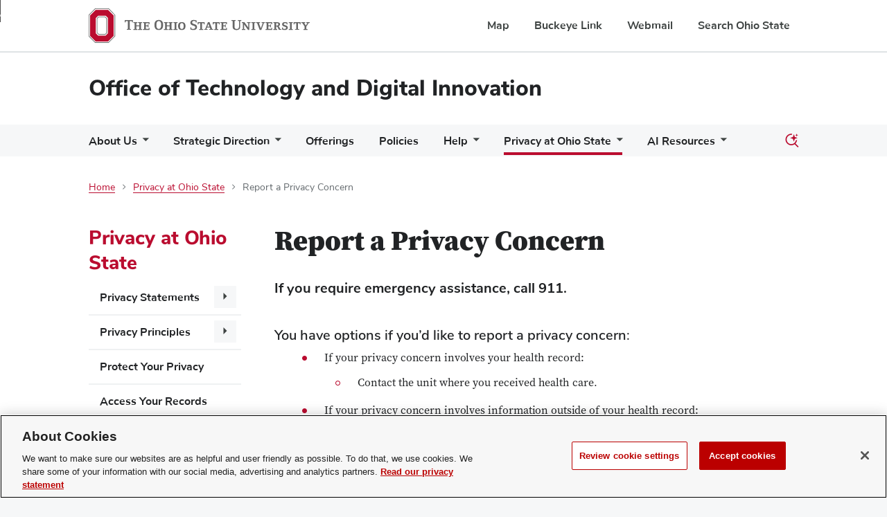

--- FILE ---
content_type: text/html; charset=UTF-8
request_url: https://it.osu.edu/privacy/report-privacy-concern
body_size: 10243
content:


<!DOCTYPE html>
<html lang="en" dir="ltr" prefix="content: http://purl.org/rss/1.0/modules/content/  dc: http://purl.org/dc/terms/  foaf: http://xmlns.com/foaf/0.1/  og: http://ogp.me/ns#  rdfs: http://www.w3.org/2000/01/rdf-schema#  schema: http://schema.org/  sioc: http://rdfs.org/sioc/ns#  sioct: http://rdfs.org/sioc/types#  skos: http://www.w3.org/2004/02/skos/core#  xsd: http://www.w3.org/2001/XMLSchema# ">
  <head>
              <script>
      window.dataLayer = window.dataLayer || [];
      window.dataLayer.push({initCookieBanner: 'full'});
      (function(w,d,s,l,i){w[l]=w[l]||[];w[l].push({'gtm.start': new Date().getTime(),event:'gtm.js'});var f=d.getElementsByTagName(s)[0],j=d.createElement(s),dl=l!='dataLayer'?'&l='+l:'';j.async=true;j.src='https://www.googletagmanager.com/gtm.js?id='+i+dl;f.parentNode.insertBefore(j,f);})(window,document,'script','dataLayer','GTM-P8MKDW6');
      </script>
        <meta charset="utf-8" />
<link rel="canonical" href="https://it.osu.edu/privacy/report-privacy-concern" />
<meta property="og:title" content="Report a Privacy Concern | Office of Technology and Digital Innovation" />
<meta name="twitter:card" content="summary_large_image" />
<meta name="twitter:title" content="Report a Privacy Concern | Office of Technology and Digital Innovation" />
<meta name="Generator" content="Drupal 10 (https://www.drupal.org)" />
<meta name="MobileOptimized" content="width" />
<meta name="HandheldFriendly" content="true" />
<meta name="viewport" content="width=device-width, initial-scale=1.0" />
<link rel="icon" href="/themes/wcm-osu/wcm_bux/favicon.ico" type="image/vnd.microsoft.icon" />
<script src="/sites/default/files/google_tag/gtm_default_configuration/google_tag.script.js?t9389e" defer class="optanon-category-C0002" type="text/plain"></script>

    <title>Report a Privacy Concern | Office of Technology and Digital Innovation</title>
    <link rel="stylesheet" media="all" href="/sites/default/files/css/css_Rhcg-UnN6t7NBiowxsVpMG1nvNJnVvz1r-urDexY180.css?delta=0&amp;language=en&amp;theme=wcm_bux&amp;include=eJxVx0EOhDAIQNELoRypAUpMI5VEWpU5_SQzKzc_77PRJ9Gcajs24Cm7phYyPQe-DozS5yi1hfilZ6IfKm4Q1mRHplCIjKH976vpHfjr2r1OU7ilF54PbuZMtkjEF01BMUI" />
<link rel="stylesheet" media="all" href="/sites/default/files/css/css_K_OaFkf7aM-ojC12MiEIcvfedF0_ViEmrkjR93AhEYI.css?delta=1&amp;language=en&amp;theme=wcm_bux&amp;include=eJxVx0EOhDAIQNELoRypAUpMI5VEWpU5_SQzKzc_77PRJ9Gcajs24Cm7phYyPQe-DozS5yi1hfilZ6IfKm4Q1mRHplCIjKH976vpHfjr2r1OU7ilF54PbuZMtkjEF01BMUI" />

    
  </head>
  <body class="footer-color--light node-id--41 node-type--wcm_page path--node anonymous">
    <noscript><iframe src="https://www.googletagmanager.com/ns.html?id=GTM-P8MKDW6" height="0" width="0" style="display:none;visibility:hidden"></iframe></noscript>
      <div class="dialog-off-canvas-main-canvas" data-off-canvas-main-canvas>
    <a href="#main-content" class="bux-skip-navigation">
	Skip to main content
</a>

<header role="banner">
	
<nav id="osu-navbar" class="bux-osu-nav" aria-label="Ohio State links">
	<div class="bux-osu-nav__overlay"></div>
	<div class="bux-osu-nav__wrapper">
		<div class="bux-container">
			<div id="osu-navname-block">
				<a class="bux-osu-nav__osu-logo-link" href="https://osu.edu">
					<img class="bux-osu-nav__osu-logo-img" src="/themes/wcm-osu/wcm_bux/design-system/bux-composer/dist//images/osu-logos/navbar/osu-navbar.svg" alt="The Ohio State University Homepage"/>
				</a>
			</div>
			<div id="osu-navlinks-block">
				<button type="button" id="osu-nav-trigger" aria-controls="osu-navlinks" aria-expanded="false">
					<span class="visually-hidden">Show Links</span>
				</button>
				<ul id="osu-navlinks" aria-labelledby="osu-nav-trigger" class="bux-osu-nav__links">
					<li class="bux-osu-nav__link"><a href="https://maps.osu.edu/">Map</a></li>
					<li class="bux-osu-nav__link"><a href="http://buckeyelink.osu.edu/">Buckeye Link</a></li>
					<li class="bux-osu-nav__link"><a href="https://email.osu.edu/">Webmail</a></li>
					<li class="bux-osu-nav__link"><a href="https://www.osu.edu/search/">Search Ohio State</a></li>
				</ul>
			</div>
		</div>
	</div>
</nav>
		<div id="masthead" class="bux-header">
		<div class="bux-container bux-grid">
			<div class="bux-header__col bux-header__col--left bux-grid__cell bux-grid__cell--12 bux-grid__cell--8@md bux-grid__cell--9@xl">
				<div class="bux-header__site-name-container">
																	<div class="bux-header__site-name">
							<a href="/">Office of Technology and Digital Innovation</a>
													</div>
									</div>
			</div>
		</div>
	</div>
</header>


	

		<nav role="navigation" aria-labelledby="block-wcm-bux-main-menu-menu" id="block-wcm-bux-main-menu">
            
  <span class="visually-hidden" id="block-wcm-bux-main-menu-menu">Main navigation</span>
  
              




    
<div class="bux-menu-wrapper">
<div class="bux-container bux-grid bux-container__menu bux-menu__with-search ">
	<nav id="bux-main-menu" aria-label="" class="disclosure-nav disclosure-nav-orientation-horizontal">
					<ul class="bux-menu">
									<li class="bux-menu__item">
						<a href="/about-us" class="bux-menu__link disclosure-nav-item-with-submenu" target=""
 >About Us</a>
												<ul class="disclosure-nav-submenu disclosure-nav-submenu-closed">
														<li class="bux-menu__item">
								<a href="/about-us/mission-vision" class="bux-menu__link
                                                                                                            "
                                     target="" >
                                        Mission and Vision
                                </a>
                            							</li>
														<li class="bux-menu__item">
								<a href="/about-us/leadership" class="bux-menu__link
                                                                                                            "
                                     target="" >
                                        Leadership
                                </a>
                            							</li>
														<li class="bux-menu__item">
								<a href="/rm" class="bux-menu__link
                                                                         disclosure-nav-item-with-submenu                                     mobile-depth-cutoff"
                                     target="" >
                                        Relationship Management
                                </a>
                            						        <ul class="disclosure-nav-submenu disclosure-nav-submenu-closed
                                     mobile-visible">
							        							            <li class="bux-menu__item">
								            <a href="/rm/unit-finder" class="bux-menu__link" target="">Relationship Manager and Partner Finder</a>
                                                                                    </li>
                                                                    </ul>
                            							</li>
														<li class="bux-menu__item">
								<a href="/mits" class="bux-menu__link
                                                                         disclosure-nav-item-with-submenu                                     mobile-depth-cutoff"
                                     target="" >
                                        Managed IT Services (MITS)
                                </a>
                            						        <ul class="disclosure-nav-submenu disclosure-nav-submenu-closed
                                     mobile-visible">
							        							            <li class="bux-menu__item">
								            <a href="/mits/resources" class="bux-menu__link" target="">Resources for MITS Partners</a>
                                                                                    </li>
                                                                    </ul>
                            							</li>
														<li class="bux-menu__item">
								<a href="/news" class="bux-menu__link
                                                                                                            "
                                     target="" >
                                        News
                                </a>
                            							</li>
														<li class="bux-menu__item">
								<a href="/about-us/working-in-otdi" class="bux-menu__link
                                                                                                            "
                                     target="" >
                                        Working in OTDI
                                </a>
                            							</li>
													</ul>
											</li>
									<li class="bux-menu__item">
						<a href="/strategic-direction" class="bux-menu__link disclosure-nav-item-with-submenu" target=""
 >Strategic Direction</a>
												<ul class="disclosure-nav-submenu disclosure-nav-submenu-closed">
														<li class="bux-menu__item">
								<a href="/strategic-direction/advisory-groups" class="bux-menu__link
                                                                         disclosure-nav-item-with-submenu                                     mobile-depth-cutoff"
                                     target="" >
                                        Advisory Groups
                                </a>
                            						        <ul class="disclosure-nav-submenu disclosure-nav-submenu-closed
                                     mobile-visible">
							        							            <li class="bux-menu__item">
								            <a href="/strategic-direction/advisory-groups/distance-education-steering-committee" class="bux-menu__link" target="">Distance Education Steering Committee</a>
                                                                                    </li>
                                    							            <li class="bux-menu__item">
								            <a href="/strategic-direction/advisory-groups/it-partnership-council" class="bux-menu__link" target="">IT Partnership Council</a>
                                                                                    </li>
                                    							            <li class="bux-menu__item">
								            <a href="/strategic-direction/advisory-groups/research-cyberinfrastructure-and-advanced-computing-advisory" class="bux-menu__link" target="">Research Cyberinfrastructure and Advanced Computing Advisory Council</a>
                                                                                    </li>
                                    							            <li class="bux-menu__item">
								            <a href="/strategic-direction/advisory-groups/workday-support-and-governance" class="bux-menu__link" target="">Workday Support and Governance Advisory Group</a>
                                                                                    </li>
                                                                    </ul>
                            							</li>
														<li class="bux-menu__item">
								<a href="/strategic-direction/key-initiatives" class="bux-menu__link
                                                                         disclosure-nav-item-with-submenu                                     mobile-depth-cutoff"
                                     target="" >
                                        Key Initiatives
                                </a>
                            						        <ul class="disclosure-nav-submenu disclosure-nav-submenu-closed
                                     mobile-visible">
							        							            <li class="bux-menu__item">
								            <a href="/strategic-direction/key-initiatives/microsoft-contract-changes/storage-and-email-transformation" class="bux-menu__link" target="">Storage and Email Transformation Project</a>
                                                                                    </li>
                                                                    </ul>
                            							</li>
														<li class="bux-menu__item">
								<a href="https://www.osu.edu/shared-values" class="bux-menu__link
                                                                                                            "
                                     target="" >
                                        Ohio State&#039;s Vision, Mission and Values
                                </a>
                            							</li>
													</ul>
											</li>
									<li class="bux-menu__item">
						<a href="/offerings" class="bux-menu__link" target=""
 >Offerings</a>
											</li>
									<li class="bux-menu__item">
						<a href="/policies-and-standards" class="bux-menu__link" target=""
 >Policies</a>
											</li>
									<li class="bux-menu__item">
						<a href="/help" class="bux-menu__link disclosure-nav-item-with-submenu" target=""
 >Help</a>
												<ul class="disclosure-nav-submenu disclosure-nav-submenu-closed">
														<li class="bux-menu__item">
								<a href="/students" class="bux-menu__link
                                                                         disclosure-nav-item-with-submenu                                     mobile-depth-cutoff"
                                     target="" >
                                        IT for Students
                                </a>
                            						        <ul class="disclosure-nav-submenu disclosure-nav-submenu-closed
                                     mobile-visible">
							        							            <li class="bux-menu__item">
								            <a href="/help/it-students/get-tech-ready" class="bux-menu__link" target="">Get Tech Ready</a>
                                                                                    </li>
                                    							            <li class="bux-menu__item">
								            <a href="/digital-skills-competencies" class="bux-menu__link" target="">Digital Skills Competencies</a>
                                                                                    </li>
                                    							            <li class="bux-menu__item">
								            <a href="/learner-technology-handbook" class="bux-menu__link" target="">Learner Technology Handbook</a>
                                                                                    </li>
                                    							            <li class="bux-menu__item">
								            <a href="/technology-access-after-graduation" class="bux-menu__link" target="">Technology Access After Graduation</a>
                                                                                    </li>
                                                                    </ul>
                            							</li>
														<li class="bux-menu__item">
								<a href="/instructors-and-staff" class="bux-menu__link
                                                                                                            "
                                     target="" >
                                        IT for Instructors and Staff
                                </a>
                            							</li>
														<li class="bux-menu__item">
								<a href="/search" class="bux-menu__link
                                                                                                            "
                                     target="" >
                                        Ask IT at Ohio state
                                </a>
                            							</li>
													</ul>
											</li>
									<li class="bux-menu__item">
						<a href="/privacy" class="bux-menu__link bux-menu__link--active disclosure-nav-item-with-submenu" target=""
 >Privacy at Ohio State</a>
												<ul class="disclosure-nav-submenu disclosure-nav-submenu-closed">
														<li class="bux-menu__item">
								<a href="" class="bux-menu__link
                                                                         disclosure-nav-item-with-submenu                                     mobile-depth-cutoff"
                                     target="" >
                                        Privacy Statements
                                </a>
                            						        <ul class="disclosure-nav-submenu disclosure-nav-submenu-closed
                                     mobile-visible">
							        							            <li class="bux-menu__item">
								            <a href="/privacy/university-privacy-statement" class="bux-menu__link" target="">University Privacy Statement</a>
                                                                                    </li>
                                    							            <li class="bux-menu__item">
								            <a href="/privacy/cookie-statement" class="bux-menu__link" target="">University Cookie Statement</a>
                                                                                    </li>
                                    							            <li class="bux-menu__item">
								            <a href="/privacy/sms-texting-information" class="bux-menu__link" target="">SMS Texting Statement</a>
                                                                                    </li>
                                    							            <li class="bux-menu__item">
								            <a href="/privacy/application-use-statement" class="bux-menu__link" target="">Application Use Statement</a>
                                                                                    </li>
                                    							            <li class="bux-menu__item">
								            <a href="/privacy/gdpr-statement" class="bux-menu__link" target="">GDPR Statement</a>
                                                                                    </li>
                                                                    </ul>
                            							</li>
														<li class="bux-menu__item">
								<a href="/privacy/privacy-principles" class="bux-menu__link
                                                                         disclosure-nav-item-with-submenu                                     mobile-depth-cutoff"
                                     target="" >
                                        Privacy Principles
                                </a>
                            						        <ul class="disclosure-nav-submenu disclosure-nav-submenu-closed
                                     mobile-visible">
							        							            <li class="bux-menu__item">
								            <a href="/privacy/student-analytics-principles" class="bux-menu__link" target="">Student Analytics Principles</a>
                                                                                    </li>
                                    							            <li class="bux-menu__item">
								            <a href="/privacy/youth-privacy-principles" class="bux-menu__link" target="">Youth Privacy Principles</a>
                                                                                    </li>
                                                                    </ul>
                            							</li>
														<li class="bux-menu__item">
								<a href="/privacy/protect-your-privacy" class="bux-menu__link
                                                                                                            "
                                     target="" >
                                        Protect Your Privacy
                                </a>
                            							</li>
														<li class="bux-menu__item">
								<a href="/privacy/access-your-records" class="bux-menu__link
                                                                                                            "
                                     target="" >
                                        Access Your Records
                                </a>
                            							</li>
														<li class="bux-menu__item">
								<a href="/privacy/report-privacy-concern" class="bux-menu__link
                                     bux-menu__link--active                                                                        "
                                     target="" >
                                        Report a Privacy Concern
                                </a>
                            							</li>
														<li class="bux-menu__item">
								<a href="/privacy/employee-privacy-responsibilities-training" class="bux-menu__link
                                                                         disclosure-nav-item-with-submenu                                     mobile-depth-cutoff"
                                     target="" >
                                        Employee Privacy, Responsibilities and Training
                                </a>
                            						        <ul class="disclosure-nav-submenu disclosure-nav-submenu-closed
                                     mobile-visible">
							        							            <li class="bux-menu__item">
								            <a href="/privacy/employee-privacy-responsibilities-training/data-compliance-trainings" class="bux-menu__link" target="">Data Compliance Trainings for Staff</a>
                                                                                    </li>
                                                                    </ul>
                            							</li>
														<li class="bux-menu__item">
								<a href="/privacy/privacy-procedures" class="bux-menu__link
                                                                                                            "
                                     target="" >
                                        Privacy Procedures
                                </a>
                            							</li>
														<li class="bux-menu__item">
								<a href="/privacy/privacy-pros" class="bux-menu__link
                                                                         disclosure-nav-item-with-submenu                                     mobile-depth-cutoff"
                                     target="" >
                                        Privacy Pros
                                </a>
                            						        <ul class="disclosure-nav-submenu disclosure-nav-submenu-closed
                                     mobile-visible">
							        							            <li class="bux-menu__item">
								            <a href="/privacy/privacy-pro-directory" class="bux-menu__link" target="">Privacy Pro Directory</a>
                                                                                    </li>
                                    							            <li class="bux-menu__item">
								            <a href="/security/policies/security-framework/cyber-and-privacy-legal-review" class="bux-menu__link" target="">Cyber and Privacy Legal Review</a>
                                                                                    </li>
                                    							            <li class="bux-menu__item">
								            <a href="/privacy/guidelines-video-and-audio-sharing-tools" class="bux-menu__link" target="">Guidelines for Video and Audio Sharing Tools - Classrooms and Meetings</a>
                                                                                    </li>
                                                                    </ul>
                            							</li>
														<li class="bux-menu__item">
								<a href="/privacy/data-privacy-days" class="bux-menu__link
                                                                                                            "
                                     target="" >
                                        Data Privacy Days
                                </a>
                            							</li>
													</ul>
											</li>
									<li class="bux-menu__item">
						<a href="" class="bux-menu__link disclosure-nav-item-with-submenu" target=""
 >AI Resources</a>
												<ul class="disclosure-nav-submenu disclosure-nav-submenu-closed">
														<li class="bux-menu__item">
								<a href="https://ai.osu.edu/" class="bux-menu__link
                                                                                                            "
                                     target="_blank" >
                                        AI at Ohio State
                                </a>
                            							</li>
														<li class="bux-menu__item">
								<a href="https://oaa.osu.edu/ai-fluency" class="bux-menu__link
                                                                                                            "
                                     target="_blank" >
                                        AI Fluency
                                </a>
                            							</li>
													</ul>
											</li>
							</ul>
			</nav>
    
                                                        
	<div class="bux-menu__search">
		<div class="bux-form__text-field--menu-search__wrapper" role="dialog" aria-modal="true">
		<form id="site-search" class="bux-search" role="search" action="/search" method="get">


			<label class="bux-search__label visually-hidden" for="edit-ai-search">Search</label>
			<input id="edit-ai-search" class="bux-search__input bux-form__text-field bux-from__text-field--menu-search" placeholder="Search" tabindex="-1" 
                    data-drupal-selector=""
                    name="q"
                    type="text"/>
			<button class="bux-search__submit is-hidden ai-search" tabindex="-1"
                    data-drupal-selector=""
                    type="submit"
            ><span class="visually-hidden">Submit search</span></button>
		</form>
		</div>
		<button id="menuSearchBtn" type="button" aria-expanded="false" aria-controls=""><span class="visually-hidden">Toggle search dialog</span><span id="searchIcon" class="icon icon-ai-search" aria-hidden="true"></span></button>
	</div>
	</div>
</div>

    </nav>







    
    		
    
<nav id="breadcrumb-region">
	<div class="bux-container ">
    <div class="bux-grid">
                <div class="bux-grid__cell bux-grid__cell--12 bux-grid__cell--9@lg">
            


			<div class="region region-breadcrumb">
			<div id="block-wcm-bux-breadcrumbs">
  
    
      

<nav aria-label="Breadcrumb" class="bux-breadcrumb">
	<ol class="bux-breadcrumb__list">
														<li class="bux-breadcrumb__item">
													<a class="bux-breadcrumb__link" href="/">Home</a>
											</li>
																<li class="bux-breadcrumb__item">
													<a class="bux-breadcrumb__link" href="/privacy">Privacy at Ohio State</a>
											</li>
																<li class="bux-breadcrumb__item bux-breadcrumb__item--current" aria-current="page">Report a Privacy Concern</li>
										</ol>
</nav>

  </div>

		</div>
	
        </div>
            </div>
    </div>
    </nav>

<main id="main-regions">
	<div class="bux-container ">
    <div class="bux-grid">
		<div class="bux-grid__cell bux-grid__cell--12">
                    


			<div class="region region-hero">
			<div class="views-element-container" id="block-wcm-bux-views-block-hero-banner-block-1">
  
    
      <div region="hero"><div class="js-view-dom-id-7ee09b3418edbcd58db903e83654f1a78c155acfb0369525f90e245ae624bb35">
  
  
  

  
  
  

    

  
  

  
  
</div>
</div>

  </div>

		</div>
	
                </div>
    </div>
    <div class="bux-grid">
							<aside class="sidebar sidebar--1 bux-grid__cell bux-grid__cell--12                        bux-grid__cell--3@lg 
                                        " role="complementary">
											


			<div class="region region-sidebar-1">
			<div id="block-wcm-complementary-nav" class="block block-system block-system-menu-blockmain">
  
      <h2><a href="/privacy">Privacy at Ohio State</a></h2>
    

            


<div class="bux-container bux-container--sidebar-nav " expand-active-submenu="true">
	<nav id="sidebar-nav" aria-label="" class="disclosure-nav disclosure-nav-orientation-vertical">
					<ul class="bux-sidebar-nav"> 									<li class="bux-sidebar-nav__item">

                                                                                                                                                                                                          
						<a href="" class="bux-sidebar-nav__link disclosure-nav-item-with-submenu">Privacy Statements</a>
												<ul class="disclosure-nav-submenu disclosure-nav-submenu-closed"> 														<li class="bux-sidebar-nav__item">
                                  								<a href="/privacy/university-privacy-statement" class="bux-sidebar-nav__link">University Privacy Statement</a>
															</li>
														<li class="bux-sidebar-nav__item">
                                  								<a href="/privacy/cookie-statement" class="bux-sidebar-nav__link">University Cookie Statement</a>
															</li>
														<li class="bux-sidebar-nav__item">
                                  								<a href="/privacy/sms-texting-information" class="bux-sidebar-nav__link">SMS Texting Statement</a>
															</li>
														<li class="bux-sidebar-nav__item">
                                  								<a href="/privacy/application-use-statement" class="bux-sidebar-nav__link">Application Use Statement</a>
															</li>
														<li class="bux-sidebar-nav__item">
                                  								<a href="/privacy/gdpr-statement" class="bux-sidebar-nav__link">GDPR Statement</a>
															</li>
													</ul>
											</li>
									<li class="bux-sidebar-nav__item">

                                                                                                                
						<a href="/privacy/privacy-principles" class="bux-sidebar-nav__link disclosure-nav-item-with-submenu">Privacy Principles</a>
												<ul class="disclosure-nav-submenu disclosure-nav-submenu-closed"> 														<li class="bux-sidebar-nav__item">
                                  								<a href="/privacy/student-analytics-principles" class="bux-sidebar-nav__link">Student Analytics Principles</a>
															</li>
														<li class="bux-sidebar-nav__item">
                                  								<a href="/privacy/youth-privacy-principles" class="bux-sidebar-nav__link">Youth Privacy Principles</a>
															</li>
													</ul>
											</li>
									<li class="bux-sidebar-nav__item">

                          
						<a href="/privacy/protect-your-privacy" class="bux-sidebar-nav__link">Protect Your Privacy</a>
											</li>
									<li class="bux-sidebar-nav__item">

                          
						<a href="/privacy/access-your-records" class="bux-sidebar-nav__link">Access Your Records</a>
											</li>
									<li class="bux-sidebar-nav__item">

                          
						<a href="/privacy/report-privacy-concern" class="bux-sidebar-nav__link bux-sidebar-nav__link--active">Report a Privacy Concern</a>
											</li>
									<li class="bux-sidebar-nav__item">

                                                                                  
						<a href="/privacy/employee-privacy-responsibilities-training" class="bux-sidebar-nav__link disclosure-nav-item-with-submenu">Employee Privacy, Responsibilities and Training</a>
												<ul class="disclosure-nav-submenu disclosure-nav-submenu-closed"> 														<li class="bux-sidebar-nav__item">
                                  								<a href="/privacy/employee-privacy-responsibilities-training/data-compliance-trainings" class="bux-sidebar-nav__link">Data Compliance Trainings for Staff</a>
															</li>
													</ul>
											</li>
									<li class="bux-sidebar-nav__item">

                          
						<a href="/privacy/privacy-procedures" class="bux-sidebar-nav__link">Privacy Procedures</a>
											</li>
									<li class="bux-sidebar-nav__item">

                                                                                                                                              
						<a href="/privacy/privacy-pros" class="bux-sidebar-nav__link disclosure-nav-item-with-submenu">Privacy Pros</a>
												<ul class="disclosure-nav-submenu disclosure-nav-submenu-closed"> 														<li class="bux-sidebar-nav__item">
                                  								<a href="/privacy/privacy-pro-directory" class="bux-sidebar-nav__link">Privacy Pro Directory</a>
															</li>
														<li class="bux-sidebar-nav__item">
                                  								<a href="/security/policies/security-framework/cyber-and-privacy-legal-review" class="bux-sidebar-nav__link">Cyber and Privacy Legal Review</a>
															</li>
														<li class="bux-sidebar-nav__item">
                                  								<a href="/privacy/guidelines-video-and-audio-sharing-tools" class="bux-sidebar-nav__link">Guidelines for Video and Audio Sharing Tools - Classrooms and Meetings</a>
															</li>
													</ul>
											</li>
									<li class="bux-sidebar-nav__item">

                          
						<a href="/privacy/data-privacy-days" class="bux-sidebar-nav__link">Data Privacy Days</a>
											</li>
							</ul>
			</nav>
</div>


    </div>

		</div>
	
									</aside>
			
			
			<div class="bux-grid__cell bux-grid__cell--12 bux-grid__cell--9@lg">

									


			<div class="region region-system">
			<div data-drupal-messages-fallback class="hidden"></div>

		</div>
	
				
									



				
				<div id="main-content" class="content">
											


			<div class="region region-content">
			<div id="block-wcm-bux-page-title">
  
    
      
  <h1 class="page-title"><span>Report a Privacy Concern</span>
</h1>


  </div>
<div id="block-wcm-bux-content">
  
    
      
<article about="/privacy/report-privacy-concern" class="node node--type--wcm-page node--view-mode--full node--layout-builder">

	
		

	<div class="node__content">
		
	<div class="layout__section--bottom-pad layout layout--onecol">
		<div class="layout-inner">
			<div  class="layout-region layout-region--1">
				

<div class="block block--layout-builder block--inline-block block--wcm-block-text">
	
		
			
						<div class="field field--name-field-wcm-block-text-body field--type-text-with-summary field--label-hidden field__item"><div><h3><strong>If you require emergency assistance, call 911.</strong></h3><h3>&nbsp;</h3><h3>You have options if you'd like to report a privacy concern:&nbsp;</h3><div class="ListContainerWrapper SCXW39366812 BCX8"><ul><li><span lang="EN-US">If your privacy concern involves your health record:</span><ul><li><span lang="EN-US">Contact the unit where you received health care.</span></li></ul></li></ul></div><div class="ListContainerWrapper SCXW39366812 BCX8"><ul><li><span lang="EN-US">If your privacy concern involves information outside of your health record:</span><span lang="EN-US"></span><span> </span><ul><li><span lang="EN-US">Consider speaking with your supervisor or another appropriate person in your department, school or unit who may be able to help.</span></li><li><span lang="EN-US">Send an email to </span><a href="mailto:privacy@osu.edu" target="_blank"><span lang="EN-US"><u>privacy@osu.edu</u></span></a><span lang="EN-US"> for the privacy team to respond to.</span><span>&nbsp;</span></li></ul></li></ul></div><ul><li>Use&nbsp;the concern reporting options provided by the <a href="https://www.compliance.osu.edu/reporting-concerns">Office of University Compliance and Integrity</a> to raise a question or concern. Popular options are emailing the Office and/or making an anonymous report via EthicsPoint, a third-party vendor.</li><li><span>If you have a security or privacy concern or need to report a security incident, such as a potential data exposure or loss,&nbsp;please send an email to the&nbsp;</span><a href="mailto:security@osu.edu"><span>Digital Security and Trust Incident Response Team</span></a><span>.</span></li></ul><h2>HIPAA Privacy and Security Contacts</h2><details><summary>The Health System (Medical Center)</summary><div class="details-wrapper"><p><strong>Office of Compliance and Integrity</strong></p><ul><li><strong>Phone:</strong> 614-293-4477</li><li><strong>Email:</strong>&nbsp;<a href="mailto:privacyoffice@osumc.edu">privacyoffice@osumc.edu</a></li><li><strong>Fax:</strong>&nbsp;614-685-3765</li></ul><p><strong>Tremayne Smith</strong>, Security Officer</p><ul><li><strong>Phone:</strong> 614-293-7672</li><li><strong>Email:</strong>&nbsp;<a href="mailto:tremayne.smith@osumc.edu">tremayne.smith@osumc.edu</a></li></ul></div></details><details><summary>College of Dentistry</summary><div class="details-wrapper"><p><strong>Stephanie Walker, PhD, CSP,&nbsp;</strong>Clinic Risk &amp; Privacy Officer</p><ul><li><strong>Phone:</strong>&nbsp;614-292-9536</li><li><strong>Email:</strong>&nbsp;<a href="mailto:walker.2561@osu.edu">walker.2561@osu.edu</a></li></ul><p><strong>Mike Douglas, </strong>Assistant Dean of Information Technology</p><ul><li><strong>Phone:</strong>&nbsp;614-247-0074</li><li><strong>Email:</strong>&nbsp;<a href="mailto:douglas.602@osu.edu">douglas.602@osu.edu</a></li></ul></div></details><details><summary>College of Nursing&nbsp;</summary><div class="details-wrapper"><p><strong>Sandra Solove</strong>, Privacy Officer</p><ul><li><strong>Phone:</strong>&nbsp;614-247-8366</li><li><strong>Email:</strong>&nbsp;<a href="mailto:solove.3@osu.edu">solove.3@osu.edu</a></li></ul><p><strong>Awais Ali</strong>, Security Officer</p><ul><li><strong>Phone:&nbsp;</strong>614-688-5370</li><li><strong>Email:</strong>&nbsp;<a href="mailto:ali.61@osu.edu">ali.61@osu.edu</a></li></ul></div></details><details><summary>College of Optometry</summary><div class="details-wrapper"><p><strong>Matt Jewett</strong>, Privacy Officer</p><ul><li><strong>Phone:</strong>&nbsp;614-292-5565</li><li><strong>Email:</strong>&nbsp;<a href="mailto:jewett.7@osu.edu">jewett.7@osu.edu</a></li></ul><p><strong>Alex Vu</strong>, Security Officer</p><ul><li><strong>Phone:</strong>&nbsp;614-292-8186</li><li><strong>Email:</strong>&nbsp;<a href="mailto:vu.31@osu.edu">vu.31@osu.edu</a></li></ul></div></details><details><summary>OSU Health Plan (OSU HP)</summary><div class="details-wrapper"><p><strong>Daniel Muhlbach</strong>, Privacy Officer</p><ul><li><strong>Phone:</strong>&nbsp;614-292-2542</li><li><strong>Email:</strong>&nbsp;<a href="mailto:daniel.muhlbach@osumc.edu">daniel.muhlbach@osumc.edu</a></li></ul></div></details><details><summary>OSU Physicians, Inc. (OSUP)</summary><div class="details-wrapper"><p><strong>Lori Oberholzer</strong>, Privacy Officer</p><ul><li><strong>Phone:&nbsp;</strong>614-685-1530</li><li><strong>Email:</strong>&nbsp;<a href="mailto:lori.oberholzer@osumc.edu">lori.oberholzer@osumc.edu</a></li></ul><p><strong>Brian Mitchell</strong>, Security Officer</p><ul><li><strong>Phone:</strong>&nbsp;614-366-2068</li><li><strong>Email:</strong>&nbsp;<a href="mailto:brian.mitchell@osumc.edu">brian.mitchell@osumc.edu</a></li></ul></div></details><details><summary>Wilce Student Health Center</summary><div class="details-wrapper"><p><strong>Melissa Ames</strong>, Privacy and Security Officer</p><ul><li><strong>Phone:&nbsp;</strong>614-688-3628</li><li><strong>Email:</strong>&nbsp;<a href="mailto:ames.2@osu.edu">ames.2@osu.edu</a></li></ul></div></details><details><summary>The Nisonger Center</summary><div class="details-wrapper"><p><strong>Karel Smith</strong>, Privacy and Security Officer</p><ul><li><strong>Phone:&nbsp;</strong>614-688-8544</li><li><strong>Email:&nbsp;</strong><a href="mailto:karel.smith@osumc.edu">karel.smith@osumc.edu</a></li></ul></div></details><p>&nbsp;</p></div></div>
			
	</div>

			</div>
		</div>
	</div>

	</div>

</article>

  </div>

		</div>
	
									</div>

			</div>

			
					</div>
	</div>
</main>

	


			<div class="region region-content-after">
			<div class="views-element-container" id="block-wcm-bux-views-block-bottom-banner-block-1">
  
    
      <div region="content_after"><div class="js-view-dom-id-4458695ca955b85205ad66a80fa338e03c098cb0586b9ff530c102c0494ca7a8">
  
  
  

  
  
  

    

  
  

  
  
</div>
</div>

  </div>

		</div>
	

	


		
<footer class="bux-footer bux-footer--light">
	<div class="bux-container bux-grid bux-grid--footer">
		<div class="bux-footer__col bux-footer__col--left bux-grid__cell bux-grid__cell--12 bux-grid__cell--5@md">
			<div class="bux-footer__logo">
				<a href="http://osu.edu" target="_blank">
					<img src="/themes/wcm-osu/wcm_bux/design-system/bux-composer/dist//images/osu-logos/horiz/osu-horiz-gray.svg" alt="The Ohio State University"/>
				</a>
			</div>
			<div class="bux-footer__contact bux-footer__contact--address">
				<p class="bux_footer__site-name">
										Office of Technology and Digital Innovation
				</p>
									<p class="bux_footer__address">100 Mount Hall</p>
													<p class="bux_footer__address">1050 Carmack Road</p>
													<p class="bux_footer__address">Columbus, OH 43210</p>
							</div>

							<div class="bux-footer__contact bux-footer__contact--email-phone">
					<hr/>
											<p class="bux_footer__email"><a class="bux-link" href="mailto:OTDI@osu.edu">OTDI@osu.edu</a></p>
																<p class="bux_footer__phone"><a class="bux-link" href="tel:614-688-4357">Phone: 614-688-4357</a></p>
														</div>
					</div>

		<div class="bux-footer__col bux-footer__col--right bux-grid__cell bux-grid__cell--12 bux-grid__cell--7@md">

			<div class="bux-footer__social">
				

<ul class="bux-social-links bux-social-links--light">
    <li class="bux-social-links__item bux-social-links__item--Twitter">
    <a class="bux-social-links__link" href="https://twitter.com/OhioStateIT" target="_blank">
      <span class="visually-hidden">Twitter profile — external</span>
      <span class="icon icon-twitter" aria-hidden="true"></span>
    </a>
  </li>
    <li class="bux-social-links__item bux-social-links__item--Youtube">
    <a class="bux-social-links__link" href="https://youtube.com/c/OhioStateIT" target="_blank">
      <span class="visually-hidden">Youtube profile — external</span>
      <span class="icon icon-youtube" aria-hidden="true"></span>
    </a>
  </li>
    <li class="bux-social-links__item bux-social-links__item--Instagram">
    <a class="bux-social-links__link" href="https://instagram.com/OhioStateIT" target="_blank">
      <span class="visually-hidden">Instagram profile — external</span>
      <span class="icon icon-instagram" aria-hidden="true"></span>
    </a>
  </li>
  </ul>
			</div>

			<div class="bux-footer__fine-print">
				<div class="bux-footer__ada">
                        <div class="bux-footer__ada"><p>If you have a disability and experience difficulty accessing this content please call the Accessibility Helpline at <a href="tel:+1614-292-5000">614-292-5000</a>.</p></div><div class="bux-footer__links">&nbsp;</div>
				</div>
				<div class="bux-footer__links">
                    <ul>
                        <li class="bux_footer__link"><a class="bux-link" href="https://it.osu.edu/privacy">Privacy Statement</a></li>
                        <li class="bux_footer__link"><a class="bux-link" href="https://go.osu.edu/nondiscrimination-notice">Non-discrimination Notice</a></li>
                        <li class="bux_footer__link"><a id="ot-sdk-btn" class="ot-sdk-show-settings bux-link">Cookie Settings</a></li>
                                                    <li class="bux_footer__link"><a class="bux-link" href="https://it.osu.edu/user/login">Login</a></li>
                                            </ul>
				</div>
				<div class="bux-footer__copyright">© 2026 The Ohio State University</div>
			</div>
		</div>
	</div>
			<div class="bux-container bux-grid bux-grid--footer">
	 	 <div class="bux-footer__text bux-footer__col bux-grid__cell bux-grid__cell--12 bux-grid__cell--12@md">
	    	<hr/>
				<p><a href="https://go.osu.edu/system-status">Check System Status</a> to find out if there is an interruption or planned maintenance for our services.</p><p>&nbsp;</p><p><a href="mailto:apcommunications@osu.edu">Media Requests</a><br><a href="https://ap.osu.edu/ap-all-stars">Recognize a Staff Member</a><br><a href="https://staff.it.osu.edu/">OTDI Staff Site</a></p>
			</div>
		</div>
	</footer>

  </div>

    
    <script type="application/json" data-drupal-selector="drupal-settings-json">{"path":{"baseUrl":"\/","pathPrefix":"","currentPath":"node\/41","currentPathIsAdmin":false,"isFront":false,"currentLanguage":"en"},"pluralDelimiter":"\u0003","suppressDeprecationErrors":true,"ajaxPageState":{"libraries":"[base64]","theme":"wcm_bux","theme_token":null},"ajaxTrustedUrl":[],"blazy":{"loadInvisible":false,"offset":100,"saveViewportOffsetDelay":50,"validateDelay":25,"container":"","loader":true,"unblazy":false,"visibleClass":false},"blazyIo":{"disconnect":false,"rootMargin":"0px","threshold":[0,0.25,0.5,0.75,1]},"slick":{"accessibility":true,"adaptiveHeight":false,"autoplay":false,"autoplaySpeed":3000,"pauseOnHover":true,"pauseOnDotsHover":false,"pauseOnFocus":true,"arrows":true,"downArrow":false,"downArrowTarget":"","downArrowOffset":0,"centerMode":false,"centerPadding":"50px","dots":false,"dotsClass":"slick-dots","draggable":true,"fade":false,"focusOnSelect":false,"infinite":true,"initialSlide":0,"lazyLoad":"ondemand","mouseWheel":false,"randomize":false,"rtl":false,"rows":1,"slidesPerRow":1,"slide":"","slidesToShow":1,"slidesToScroll":1,"speed":500,"swipe":true,"swipeToSlide":false,"edgeFriction":0.35,"touchMove":true,"touchThreshold":5,"useCSS":true,"cssEase":"ease","cssEaseBezier":"","cssEaseOverride":"","useTransform":true,"easing":"linear","variableWidth":false,"vertical":false,"verticalSwiping":false,"waitForAnimate":true},"buckeye_alert":{"feed_url":"\/\/www.osu.edu\/feeds\/emergency-alert.rss","messageClass":"grid-container","animate":1,"additional":""},"user":{"uid":0,"permissionsHash":"b7794766fd42bd190c2450bd1b3a36bb0a81c446b55916a002beb3407ab8c1a7"}}</script>
<script src="/sites/default/files/js/js_64suWTxnF6xFaUOj8NG8Il_e_ifLrGf-iWVXcK6FFfk.js?scope=footer&amp;delta=0&amp;language=en&amp;theme=wcm_bux&amp;include=eJxVjeEKwyAMhF_I1UcqSZoO1ysRrbTu6efEDvbn476D5Bj0rp6_dJ1eQDkj5GM4jJYRo6GuAbg12R6yDku0jnQqR8dFNq06EzQd_s-cWFK_pBIJkxhAsX1pm7L5zqlvnrLPXK52ez1e-adPGBNa8wGfIEgU"></script>

  </body>
</html>